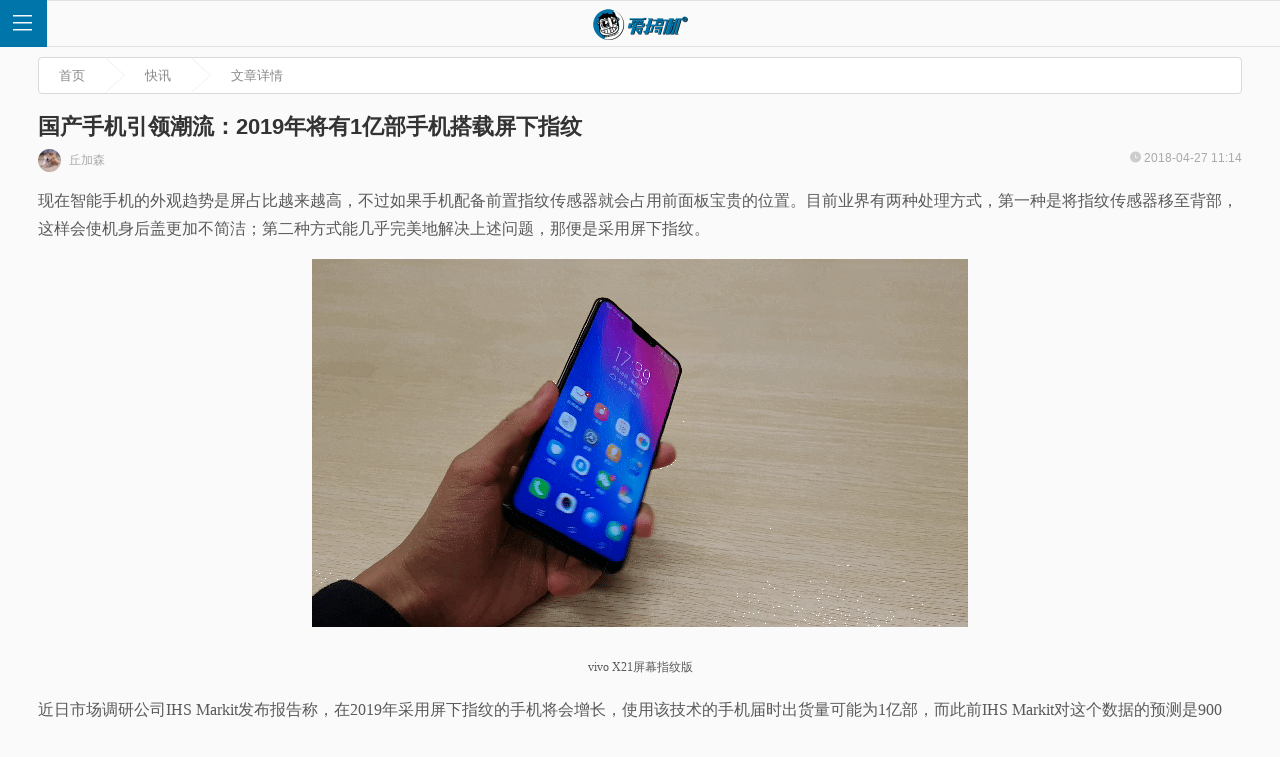

--- FILE ---
content_type: text/html; charset=UTF-8
request_url: https://www.igao7.com/news/201804/PPmypZj5s5zxMq9i.html
body_size: 6917
content:

<!DOCTYPE html>
<html lang="en">
<head>
    <meta charset="UTF-8">
    <title>国产手机引领潮流：2019年将有1亿部手机搭载屏下指纹 | 爱搞机</title>
    <link rel="dns-prefetch" href="//www.igao7.com">
    <link rel="dns-prefetch" href="//home.igao7.com">
    <link rel="dns-prefetch" href="//m.igao7.com">
    <link rel="dns-prefetch" href="//igao7.com">
    <meta name="viewport" content="width=device-width,user-scalable=no" />
    <meta name="applicable-device" content="mobile">
    <meta http-equiv="X-UA-Compatible" content="IE=Edge">
    <meta content="always" name="referrer">

    <!--<link rel="stylesheet" href="--><!--/resMobile/newIgao7/css/common/idangerous.swiper.css">-->
    <link rel="stylesheet" href="https://www.igao7.com/resMobile/newIgao7/css/common/base.css">
    <script src="https://www.igao7.com/resMobile/newIgao7/js/libs/jquery-2.1.3.min.js"></script>
    <!--<script src="https://www.igao7.com/resMobile/newIgao7/js/libs/idangerous.swiper.js"></script>-->
    
    <script type="text/javascript">
        window.mobilecheck = function() {
        var check = false;
        (function(a,b){if(/(android|bb\d+|meego).+mobile|avantgo|bada\/|blackberry|blazer|compal|elaine|fennec|hiptop|iemobile|ip(hone|od)|iris|kindle|lge |maemo|midp|mmp|mobile.+firefox|netfront|opera m(ob|in)i|palm( os)?|phone|p(ixi|re)\/|plucker|pocket|psp|series(4|6)0|symbian|treo|up\.(browser|link)|vodafone|wap|windows ce|xda|xiino/i.test(a)||/1207|6310|6590|3gso|4thp|50[1-6]i|770s|802s|a wa|abac|ac(er|oo|s\-)|ai(ko|rn)|al(av|ca|co)|amoi|an(ex|ny|yw)|aptu|ar(ch|go)|as(te|us)|attw|au(di|\-m|r |s )|avan|be(ck|ll|nq)|bi(lb|rd)|bl(ac|az)|br(e|v)w|bumb|bw\-(n|u)|c55\/|capi|ccwa|cdm\-|cell|chtm|cldc|cmd\-|co(mp|nd)|craw|da(it|ll|ng)|dbte|dc\-s|devi|dica|dmob|do(c|p)o|ds(12|\-d)|el(49|ai)|em(l2|ul)|er(ic|k0)|esl8|ez([4-7]0|os|wa|ze)|fetc|fly(\-|_)|g1 u|g560|gene|gf\-5|g\-mo|go(\.w|od)|gr(ad|un)|haie|hcit|hd\-(m|p|t)|hei\-|hi(pt|ta)|hp( i|ip)|hs\-c|ht(c(\-| |_|a|g|p|s|t)|tp)|hu(aw|tc)|i\-(20|go|ma)|i230|iac( |\-|\/)|ibro|idea|ig01|ikom|im1k|inno|ipaq|iris|ja(t|v)a|jbro|jemu|jigs|kddi|keji|kgt( |\/)|klon|kpt |kwc\-|kyo(c|k)|le(no|xi)|lg( g|\/(k|l|u)|50|54|\-[a-w])|libw|lynx|m1\-w|m3ga|m50\/|ma(te|ui|xo)|mc(01|21|ca)|m\-cr|me(rc|ri)|mi(o8|oa|ts)|mmef|mo(01|02|bi|de|do|t(\-| |o|v)|zz)|mt(50|p1|v )|mwbp|mywa|n10[0-2]|n20[2-3]|n30(0|2)|n50(0|2|5)|n7(0(0|1)|10)|ne((c|m)\-|on|tf|wf|wg|wt)|nok(6|i)|nzph|o2im|op(ti|wv)|oran|owg1|p800|pan(a|d|t)|pdxg|pg(13|\-([1-8]|c))|phil|pire|pl(ay|uc)|pn\-2|po(ck|rt|se)|prox|psio|pt\-g|qa\-a|qc(07|12|21|32|60|\-[2-7]|i\-)|qtek|r380|r600|raks|rim9|ro(ve|zo)|s55\/|sa(ge|ma|mm|ms|ny|va)|sc(01|h\-|oo|p\-)|sdk\/|se(c(\-|0|1)|47|mc|nd|ri)|sgh\-|shar|sie(\-|m)|sk\-0|sl(45|id)|sm(al|ar|b3|it|t5)|so(ft|ny)|sp(01|h\-|v\-|v )|sy(01|mb)|t2(18|50)|t6(00|10|18)|ta(gt|lk)|tcl\-|tdg\-|tel(i|m)|tim\-|t\-mo|to(pl|sh)|ts(70|m\-|m3|m5)|tx\-9|up(\.b|g1|si)|utst|v400|v750|veri|vi(rg|te)|vk(40|5[0-3]|\-v)|vm40|voda|vulc|vx(52|53|60|61|70|80|81|83|85|98)|w3c(\-| )|webc|whit|wi(g |nc|nw)|wmlb|wonu|x700|yas\-|your|zeto|zte\-/i.test(a.substr(0,4)))check = true})(navigator.userAgent||navigator.vendor||window.opera);
            return check;
        }
        var check = mobilecheck();
        if(!check && (window.location.host == 'm.igao7.com')){
            window.location.href= "https://www.igao7.com" + window.location.pathname + window.location.search;
        }
        if(check && (window.location.host == 'www.igao7.com')){
            window.location.href= "https://m.igao7.com" + window.location.pathname + window.location.search;
        }

        //百度统计开始
        var _hmt = _hmt || [];
        (function() {
            var hm = document.createElement("script");
            hm.src = "//hm.baidu.com/hm.js?3f8db421a69b36c551ec1935a366b826";
            var s = document.getElementsByTagName("script")[0];
            s.parentNode.insertBefore(hm, s);
        })();
        //百度统计结束
        var SCRIPT_URL  = "https://www.igao7.com/";
        var BASE_URL    = "https://www.igao7.com/";
        var HOME_URL    = "https://home.igao7.com/";
        var IS_LOGIN    = "1";
        var WANKR_HOME_URL = USER_CENTER  = "http://home.igao7.com/";
        var YP_LOGIN_SRC = "http://home.igao7.com/main/remoteIsLogin?url=https%3A%2F%2Fhome.igao7.com";
        var TRYOUT_URL = "http://tryout.igao7.com";
        var PRODUCT_URL = "http://product.igao7.com";

        var now = new Date();
        if(now.getFullYear() == 2022 && now.getMonth() == 11 && now.getDate() < 7){
            document.querySelector('html').style.webkitFilter = 'grayscale(1)'
        }
    </script>
    <script src="https://www.igao7.com/resMobile/newIgao7/js/common/global.js?v=20201224"></script>
    </head>
<body>
    <input type="hidden" id="yingpeng_login_iframe_src" value="http://home.igao7.com/main/remoteIsLogin?url=https%3A%2F%2Fhome.igao7.com">
    <script>
        document.domain = "igao7.com";
        // 英鹏账号登录回调
        function yingpengIslogin_callback(){
            window.addEventListener('load', function(){
                G.user.initialize();
            });
        }
    </script>
    <iframe id="yingpeng_login_iframe" src="" frameborder="0" style="display: none"></iframe>
    <header class="clr">
        <!-- 侧滑栏目 -->
        <div id="sideslip-menu">
            <div class="menu-btn"><em></em></div>
            <div class="wrapper-menu">
                <form method="GET" action="https://www.igao7.com/search" style="height: 100%">
                <div class="search">
                                        <input type='text' class='inpText' name="s" value=""/>
                    <input type="hidden" name="site" value="">
                    <input type='submit' class="inpSub" value="搜索"/>
                </div>
                </form>
                <div class="menu">
                                        <ul>
                        <li class=" ">
                            <a href="https://www.igao7.com">首页</a>
                        </li>
                        <li class=" ">
                            <a href="https://www.igao7.com/category/express">快讯</a>
                        </li>
                        <li class="">
                            <a href="https://www.igao7.com/category/all">评测</a>
                        </li>
                        <li class="">
                            <a href="https://www.igao7.com/video">视频</a>
                        </li>
                        <li class="">
                            <a href="https://www.igao7.com/category/science">科普</a>
                        </li>
                        <li class="">
                            <a href="https://www.igao7.com/category/tiyan">体验</a>
                        </li>
                        <li  class="">
                            <a href="https://www.igao7.com/special/index">专题</a>
                        </li>
                      <!--   <li class="">
                            <a href="https://www.igao7.com/events">活动</a>
                        </li> -->


                        <!-- <li class="">
                            <a href="http://product.igao7.com/qa">问答</a>
                        </li>
                        <li>
                            <a href="">极客购</a>
                        </li>
                        <li class="">
                            <a href="https://home.igao7.com/default">搞机圈</a>
                        </li>-->

                    </ul>
                </div>
            </div>
        </div>
        
        <!-- logo -->
        <a class="logo" href="https://www.igao7.com">
            <img src="https://www.igao7.com/resMobile/newIgao7/images/logo.png"  alt="">
        </a>
        <!-- 登录 -->
        <!-- <a href="" class="avater">
            <img src="http://temp.im/50x50"/>
        </a> -->
        <!-- 登录 -->
        <div class="usercenter fr show" id="yp-header-user">
        </div>
    </header>
    <div class="mask"></div>

    
<meta name="viewport" content="width=device-width,user-scalable=no" />
<link rel="stylesheet" href="https://www.igao7.com/resMobile/newIgao7/css/common/idangerous.swiper.css">
<link rel="stylesheet" type="text/css" href="https://www.igao7.com/resCommon/css/artCont_web_admin.css">
<link rel="stylesheet" href="https://www.igao7.com/resMobile/newIgao7/css/detail/detail.css?20180829">

<script type="text/javascript">
    var ARTICLE_CATEGORY = '108';
    var item_id = "123905";
    var item_type = "2";
</script>
<div class="mask"></div>
<section class='igao7-nowSite clr'>
    <a href="https://www.igao7.com">首页</a>
    <i class='arrow'></i>
    <a href="https://www.igao7.com/category/express">快讯</a>
    <i class='arrow'></i>
    <a href="#">文章详情</a>
</section>

<!-- 文章详情内容 -->
<section class='igao7-detail'>
    <div class="headline">
        国产手机引领潮流：2019年将有1亿部手机搭载屏下指纹    </div>
    <div class="msgs clr">
                <a href="https://www.igao7.com/author/qiuhuguang" class='avater'>
            <img src="https://www.igao7.com/uploads/new/avatar/author_avatar/5ac98e76ec831_100_100.png"/> 丘加森        </a>
                <span class='time'><em></em>2018-04-27 11:14</span>
    </div>
    <div class="content lph-article-comView">
       <p>现在智能手机的外观趋势是屏占比越来越高，不过如果手机配备前置指纹传感器就会占用前面板宝贵的位置。目前业界有两种处理方式，第一种是将指纹传感器移至背部，这样会使机身后盖更加不简洁；第二种方式能几乎完美地解决上述问题，那便是采用屏下指纹。</p><p style="text-align: center;"><a href="https://static.leiphone.com/uploads/new/article/880_880/201804/5ae2974931e32.gif" target="_blank"><img alt="国产手机引领潮流：2019年将有1亿部手机搭载屏下指纹"  src="https://static.leiphone.com/uploads/new/article/880_880/201804/5ae2974931e32.gif"/></a></p><p style="text-align: center;"><span style="font-size: 12px;">vivo X21屏幕指纹版</span><br/></p><p>近日市场调研公司IHS&nbsp;Markit发布报告称，在2019年采用屏下指纹的手机将会增长，使用该技术的手机届时出货量可能为1亿部，而此前IHS&nbsp;Markit对这个数据的预测是900万，此次报告直接提高至10倍以上。</p><p style="text-align: center;"><a href="https://static.leiphone.com/uploads/new/article/880_880/201804/5ae29747e705f.jpg" target="_blank"><img  alt="国产手机引领潮流：2019年将有1亿部手机搭载屏下指纹"   src="https://static.leiphone.com/uploads/new/article/880_880/201804/5ae29747e705f.jpg?imageMogr2/thumbnail/1920x>/format/jpg/quality/90"/></a></p><p style="text-align: center;"><span style="font-size: 12px;">vivo X21屏幕指纹版</span></p><p>据悉，这种由vivo率先采用的技术使手机具备全面屏和隐藏指纹的特性，苹果，三星等公司都致力于让手机装上全面屏，而屏下指纹传感器能使手机边框缩小，并且支持生物识别技术。</p><p style="text-align: center;"><a href="https://static.leiphone.com/uploads/new/article/880_880/201804/5ae2969530609.jpg" target="_blank"><img  alt="国产手机引领潮流：2019年将有1亿部手机搭载屏下指纹"   src="https://static.leiphone.com/uploads/new/article/880_880/201804/5ae2969530609.jpg?imageMogr2/thumbnail/1920x>/format/jpg/quality/90"/></a></p><p style="text-align: center;"><span style="font-size: 12px;">vivo X21屏幕指纹版</span></p><p style="text-align: left;">目前只有两个品牌的三款机型使用屏下指纹技术，分别是vivo X20&nbsp;Plus&nbsp;UD、vivo X21 UD和华为Mate&nbsp;RS保时捷设计，这两个都是中国企业。在过去不断有传言称苹果和三星手机将会采用这种技术，屏下指纹手机将会成为一个新趋势，未来会有更多手机厂商推出相应机型。</p><p style="text-align: center;"><a href="https://static.leiphone.com/uploads/new/article/880_880/201804/5ae2969530518.jpg" target="_blank"><img  alt="国产手机引领潮流：2019年将有1亿部手机搭载屏下指纹"   src="https://static.leiphone.com/uploads/new/article/880_880/201804/5ae2969530518.jpg?imageMogr2/thumbnail/1920x>/format/jpg/quality/90"/></a></p><p style="text-align: center;"><span style="font-size: 12px;">华为Mate&nbsp;RS保时捷设计</span></p>
<div class="lp-proCard">
    <a href="http://product.igao7.com/product/hand/565.html">
        <div class="name">iPhone 6<em class="close"></em></div>
        <div class="pic">
            <img src="https://static.leiphone.com/uploads/new/product/pic/201503/54f5de80978ec.jpg?imageMogr2/thumbnail/710x450" />
            <span class="vote-num">
                <i>5705</i>人投票<em></em>
            </span>
        </div>
    </a>
</div><hr/><p>关注我们的微博@爱搞机</p><p>关注我们的微信公众号：爱搞机（playphone）</p><p>当然，也关注我们的哔哩哔哩账号：爱搞机</p>    </div>
    <!-- 产品卡片 -->

    <!-- 分享 -->
    <div class="bdsharebuttonbox lpArt-share clr bdshare-button-style0-16" data-tag="share_1" data-bd-bind="1461215302160">
        <a class="lpArt-share-weixin">分享到朋友圈</a>
        <a class="bds_tsina lpArt-share-weibo" data-cmd="tsina" title="分享到新浪微博">分享到微博</a>
    </div>
    <script>
        window._bd_share_config = {
          common : {
          },
          share : [{
            "bdSize" : 16
          }],
          image : [{
            viewType : 'list',
            viewPos : 'top',
            viewColor : 'black',
            viewSize : '16',
            viewList : ['qzone','tsina','huaban','tqq','renren']
          }]
        }
        //with(document)0[(getElementsByTagName('head')[0]||body).appendChild(createElement('script')).src='http://bdimg.share.baidu.com/static/api/js/share.js?cdnversion='+~(-new Date()/36e5)];
    </script>
</section>
<div class="lpArt-shareWxPop1">
    <img src="https://www.igao7.com/resMobile/newIgao7/images/artWxShare.png">
</div>
<div class="lpArt-shareWxPop2" >
    <div class="t1">微信扫一扫，将页面分享到朋友圈</div>
    <img class="ewm" src="https://www.igao7.com/site/qrcode?text=https://www.igao7.com/news/201804/PPmypZj5s5zxMq9i.html">
    <div class="t2">推荐使用当前手机浏览器内置分享功能</div>
</div>
<!--<section class="igao7-detail-comment">-->
<!--    <div class="lp-comment useComJs" id="lph-comment">-->
<!--        <div class="title">文章点评</div>-->
<!--        <input id="lp_item_id" type="hidden" name="item_id" value="--><!--">-->
<!--        <input id="lp_item_type" type="hidden" name="type" value="--><!--">-->
<!--        <div class="submit clr" id="commentForm">-->
<!--            <div class="text">-->
<!--                <textarea name="Comment[content]" placeholder="我有话要说……" id="saytext0"></textarea>-->
<!--            </div>-->
<!--            <div class="sub clr publishtosina">-->
<!--                <span class="emotionc emotion0" data-emotion="0">-->
<!--                    表情-->
<!--                </span>-->
<!--               <!--  <label>-->
<!--                    <input id="" type="checkbox" name="pushForWeibo">-->
<!--                    同步到新浪微博-->
<!--                </label> -->-->
<!--                <button type="submit" title="提交">-->
<!--                    提交-->
<!--                </button>-->
<!--            </div>-->
<!--        </div>-->
<!--        <div class="article-comment-container">-->
<!--        </div>-->
<!--    </div>-->
<!--</section>-->
<div class="lp-overlay"></div>
<div class="profile-box"></div>

<section class='igao7-relatePage'>
    <div class="title">相关文章</div>
    <div class="list">
        <ul>

            
            <li>

                <a href="https://www.igao7.com/news/202509/pdPhTsp6x09uz9lo.html" class="clr">
                    <div class="pic">
                        <img src="https://static.leiphone.com/uploads/new/article/pic/202509/68d3c0f6752a2.jpg?imageMogr2/thumbnail/!220x150r/gravity/Center/crop/220x150/quality/90" alt="华为WATCH GT 6系列全新发布，全新一代颜智实力派，售价1488元起" />
                    </div>
                    <div class="txt">
                        <div class="hdline">华为WATCH GT 6系列全新发布，全新一代颜智实力派，售价1488元起</div>
                        <div class="msgs clr">
                            <span class='name'>杨善舞</span>
                            <span class='time'>09月24日 17:59</span>
                            <span class='nums'>0条评论</span>
                        </div>
                    </div>
                </a>

            </li>
            
            <li>

                <a href="https://www.igao7.com/news/202509/zlZxf1PMLZVBxydc.html" class="clr">
                    <div class="pic">
                        <img src="https://static.leiphone.com/uploads/new/article/pic/202509/68d10bfedf7dd.jpg?imageMogr2/thumbnail/!220x150r/gravity/Center/crop/220x150/quality/90" alt="全套新架构，天玑9500发布：vivo X300与Find X9系列官宣" />
                    </div>
                    <div class="txt">
                        <div class="hdline">全套新架构，天玑9500发布：vivo X300与Find X9系列官宣</div>
                        <div class="msgs clr">
                            <span class='name'>方查理</span>
                            <span class='time'>09月22日 16:42</span>
                            <span class='nums'>0条评论</span>
                        </div>
                    </div>
                </a>

            </li>
            
            <li>

                <a href="https://www.igao7.com/news/202509/faQimoZgE1qu6FnP.html" class="clr">
                    <div class="pic">
                        <img src="https://static.leiphone.com/uploads/new/article/pic/202509/68cd6309987cd.jpg?imageMogr2/thumbnail/!220x150r/gravity/Center/crop/220x150/quality/90" alt="黄牛梦碎，iPhone 17系列黄牛“行情” | 卢伟冰回应小米17 Pro外观质疑 | vivo X300外观公布" />
                    </div>
                    <div class="txt">
                        <div class="hdline">黄牛梦碎，iPhone 17系列黄牛“行情” | 卢伟冰回应小米17 Pro外观质疑 | vivo X300外观公布</div>
                        <div class="msgs clr">
                            <span class='name'>布朗</span>
                            <span class='time'>09月19日 22:04</span>
                            <span class='nums'>0条评论</span>
                        </div>
                    </div>
                </a>

            </li>
            
            <li>

                <a href="https://www.igao7.com/news/202509/CHvmiGQrgvzsv6uv.html" class="clr">
                    <div class="pic">
                        <img src="https://static.leiphone.com/uploads/new/article/pic/202509/68bae2b8b09da.jpg?imageMogr2/thumbnail/!220x150r/gravity/Center/crop/220x150/quality/90" alt="8200mAh电池的“三防机”，vivo Y500体验评测：天玑7300、IP69+、抗摔" />
                    </div>
                    <div class="txt">
                        <div class="hdline">8200mAh电池的“三防机”，vivo Y500体验评测：天玑7300、IP69+、抗摔</div>
                        <div class="msgs clr">
                            <span class='name'>布朗</span>
                            <span class='time'>09月05日 15:53</span>
                            <span class='nums'>0条评论</span>
                        </div>
                    </div>
                </a>

            </li>
            
        </ul>
    </div>
</section>
<script src="https://www.igao7.com/resMobile/newIgao7/js/libs/jquery.qqFace.js"></script>
<script src="https://www.igao7.com/resMobile/newIgao7/js/libs/underscore.js"></script>
 <script src="https://www.igao7.com/resMobile/newIgao7/js/libs/fastclick.js"></script>
<script src="https://www.igao7.com/resMobile/newIgao7/js/common/com_comment.js?20201224"></script>
<script src="https://www.igao7.com/resMobile/newIgao7/js/detail/comment.js?20201224"></script>

    
    <!-- 底部 -->
    <footer class='clr'>
        <ul>
            <li>
                <a href="https://www.igao7.com">首页</a>
            </li>
            <li class="">
                <a href="https://www.igao7.com/category/all">评测</a>
            </li>
            <li class="">
                <a href="https://www.igao7.com/category/express">快讯</a>
            </li>
            <li class="">
                <a href="https://www.igao7.com/video">视频</a>
            </li>
            <li class="">
                <a href="http://product.igao7.com/category/science">科普</a>
            </li>
            <li>
                <a href="https://www.igao7.com">机观</a>
            </li>
            <li>
                <a href="https://www.igao7.com/category/tiyan">体验</a>
            </li>
            <li class="">
                <a href="http://product.igao7.com/testReport/allList">玩家试用</a>
            </li>
            <li class="">
                <a href="https://www.igao7.com/events">活动</a>
            </li>

            <!--<li>
                <a href="http://product.igao7.com/testReport/allList">体验</a>
            </li>
            <li>
                <a href="http://product.igao7.com/preference/index">优选</a>
            </li>
            <li>
                <a href="http://product.igao7.com/qa/">问答</a>
            </li>-->

            <!--<li>-->
            <!--    <a href="--><!--">极客购</a>-->
            <!--</li>-->
            <!--<li>
                <a href="http://product.igao7.com/myProduct">搞机圈</a>
            </li>-->

            <li>
                <a href="javascript:;" id='gotoTop'><em></em></a>
            </li>
        </ul>
    </footer>
</body>

</html>


--- FILE ---
content_type: text/css
request_url: https://www.igao7.com/resMobile/newIgao7/css/detail/detail.css?20180829
body_size: 3400
content:
/*
	爱搞机文章详情页面
*/
body,html{background: #fafafa;}
.igao7-nowSite{margin: 10px 3%;border:1px solid #D9D9D9;background:#fff;border-radius: 4px;-webkit-border-radius: 4px;;}
.igao7-nowSite a{float: left;font-size: 13px;color: #888;padding: 0 20px;line-height: 35px;}
.igao7-nowSite .arrow{float: left;vertical-align: middle;background: url(../../images/igao7-spirit.png) no-repeat 0px -131px;width: 20px;height:35px;;background-size: 250px 500px;}


/*文章详情页面*/
.igao7-detail{padding: 0 3%;}
.igao7-detail .content{font-size: 14px;padding: 15px 0;}
.igao7-detail .content p{margin: 0 0 1em;}
.igao7-detail .headline{font-size: 22px;color: #333;font-weight: bold;padding: 10px 0;line-height: 25px;}
.igao7-detail .msgs .avater{float: left;font-size: 12px;color: #aaa;}
.igao7-detail .msgs .avater img{width: 23px;height: 23px;vertical-align: middle;border-radius: 50%;-webkit-border-radius: 50%;margin-right: 5px;}
.igao7-detail .msgs .time{float: right;color: #aaa;font-size: 12px;}
.igao7-detail .msgs .time em{display: inline-block;margin-right: 3px;vertical-align: -1px;background: url(../../images/igao7-spirit.png) no-repeat -4px -111px;width: 11px;height: 12px;background-size: 250px 500px;}
.igao7-detail .content iframe{width: 100%!important;height: 220px!important;}
.igao7-detail .content embed,
.igao7-detail .content object,
.igao7-detail .content video{width: 100%!important;height: 200px!important;}
/*分享*/
.igao7-detail .lpArt-share{padding: 15px 0;text-align: center;}
.igao7-detail .lpArt-share a{display: inline-block;float: none;margin: 0;width: 38%;padding: 0; border:1px solid #eee; text-align: center!important;background: transparent!important;height:34px; line-height: 34px; border-radius: 40px; font-size: 13px;}
.igao7-detail .lpArt-share .lpArt-share-weixin{ border: 1px solid #40BD3A;color: #40BD3A;margin-right: 20px;}
.igao7-detail .lpArt-share .lpArt-share-weibo{ border: 1px solid #f55252;color: #f55252;}
/*文章卡片*/
.lp-proCard{border:1px solid #ccc;overflow: hidden;display: none;}
.lp-proCard a{display: block;}
.lp-proCard a .name{font-size: 18px;color: #000;;height: 50px;line-height: 50px;padding: 0 15px;position: relative;overflow: hidden;white-space: nowrap;text-overflow: ellipsis;}
.lp-proCard a .name .close{display: none;z-index: 2;position: absolute;right: 15px;top:12px;background: url(../../images/igao7-spirit.png) no-repeat -166px -6px;width: 26px;height: 25px;background-size: 250px 500px;}
.lp-proCard a .pic{width: 100%;padding-bottom: 63%;position: relative;}
.lp-proCard a .pic img{position: absolute;left: 0;top:0;width: 100%;}
.lp-proCard a .pic .vote-num{z-index: 2;position: absolute;left: 0;top:15px;padding:4px 62px 4px 15px;background: rgba(0,0,0,0.75);height: 50px;line-height: 50px;color: #fff;font-size: 14px;border-top-right-radius: 25px;border-bottom-right-radius: 25px;}
.lp-proCard a .pic .vote-num em{position: absolute;right: 4px;top:4px;background: url(../../images/igao7-spirit.png) no-repeat -104px -2px;width: 50px;height: 50px;background-size: 250px 500px;}
.lp-proCard a .pic .vote-num i{font-size: 22px;color: #ff683e;padding-right: 3px;font-style: normal;}


/*相关文章*/
.igao7-relatePage{margin-top: 15px;background: #fff;}
.igao7-relatePage .title{height: 40px;line-height: 40px;padding-left: 3%;color: #333;font-size: 14px;}
.igao7-relatePage .list li{padding: 10px 3%;overflow: hidden;border-top:1px solid #E6E6E6;}
.igao7-relatePage .list li a{display: block;}

.igao7-relatePage .list li a .pic{float: left;width: 110px;}
.igao7-relatePage .list li a .pic img{display: block;}
.igao7-relatePage .list li a .txt{overflow: hidden;padding-left: 12px;}
.igao7-relatePage .list li a .txt .hdline{font-size: 14px;color: #666;line-height: 22px;height: 44px;overflow: hidden;}
.igao7-relatePage .list li a .txt .msgs{color: #aaa;font-size: 12px;padding-top: 10px;}
.igao7-relatePage .list li a .txt .msgs .name{width: 40px;padding-right: 10px;float: left;overflow: hidden;white-space: nowrap;text-overflow: ellipsis;}
.igao7-relatePage .list li a .txt .msgs .time{float: left;}
.igao7-relatePage .list li a .txt .msgs .nums{float: right;}


/****************************评论*****************************/
.igao7-detail-comment .title{height: 40px;line-height: 40px;padding: 0 3%;font-size: 13px;color: #333;border-bottom:1px solid #E6E6E6;}
/*评论*/
.lp-comment{width: 100%; margin: 0 auto; padding-top: 10px; font-family: "microsoft yahei";}
.lp-comment .h2{height: 30px; line-height: 30px;}
.lp-comment .h2 h2{font-size: 24px; color: #D55252;font-weight:normal; float: left;}
.lp-comment .h2 strong.h2-tip{font-size: 12px;  margin-left: 8px; float:left; color:#505050;padding-top: 4px;font-family: "nsimsun";}
.lp-comment .h2 strong.h2-tip a{color:#57a9b8; font-size: 12px; text-decoration: none; padding: 0 5px;}
.lp-comment .submit{margin-top: 15px;}
.lp-comment .submit .text{padding-right: 32px;}
.lp-comment .submit textarea{resize:none;width: 100%; height: 60px; color: #999999; font-size: 14px; border: solid 1px #E5E5E5; padding: 15px;}
.lp-comment .submit textarea:focus{outline: solid 1px #0075aa;}
.lp-comment .submit .sub{padding-top: 14px;}
.lp-comment .submit .sub button{font-size: 14px; color: #fff; padding: 10px 30px; background: #0075aa; border: 0; cursor: pointer; float: right; display: inline;-webkit-transition:all .3s ease-out;-moz-transition:all .3s ease-out;transition:all .3s ease-out;}
.lp-comment .submit .sub button:hover{background: #E05F5F;}
.lp-comment .submit .sub button.disabled{background: #FAADAD; cursor: default;}
.lp-comment .words{padding-bottom: 10px;}
.lp-comment .words h3{font-size: 14px; color: #999999; height:40px; line-height: 40px; border-bottom: solid 1px #ECECEC; position: relative;margin-top: 4px; font-weight:normal;}
.lp-comment .words h3 span{color: #A2442F; padding: 0 3px;}
.lp-comment .words h3 i{display: block; width: 13px; height: 8px; background: url("../images/com-sprite.png") no-repeat -250px 0px; position: absolute; bottom: -7px; left: 32px;}

.lp-comment .words .comment-say-li{padding:10px 0;margin: 0 3%;border-bottom: solid 1px #e6e6e6;}
.lp-comment .words .comment-say .csl-img{width:30px; float: left;}
.lp-comment .words .comment-say .csl-img img{width: 30px;height: 30px;border-radius: 50%;}
.lp-comment .words .comment-say .csl-body{padding-left:45px;}
.lp-comment .words .comment-say .csl-body .cont{color: #666666; font-size: 14px; padding-bottom: 10px;word-break:break-all;word-wrap:break-word;overflow: auto; }
.lp-comment .words .comment-say .csl-body .cont a.name{color: #0075aa; text-decoration: none;}
.lp-comment .words .comment-say .csl-body .time{overflow: hidden;}
.lp-comment .words .comment-say .csl-respond{padding: 10px 0 0px;}
.lp-comment .words .comment-say .comment-respond-li{padding-bottom:12px; }
.lp-comment .words .comment-say .crl-img{width: 30px; float: left;/}
.lp-comment .words .comment-say .crl-body{padding-left: 45px;}
.lp-comment .words .comment-say .crl-body .cont{color: #666666; font-size: 14px; padding-bottom: 10px;}
.lp-comment .words .comment-say .crl-body .cont a.name{color: #0075aa; text-decoration: none;}
/*创建的回复样式*/
.lp-comment .words .comment-say .csl-body .respond-submit{display: none;}
.lp-comment .words .comment-say .csl-body .text{position: relative;}
.lp-comment .words .comment-say .csl-body .text input{border-radius: 2px; padding-right:10px; height: 37px; line-height: 14px;font-size: 12px;line-height: 37px\9; color: #666;border:solid 1px #e6e6e6; background: #fafafa;width: 100%;box-sizing: border-box;}
.lp-comment .words .comment-say .csl-body .text input:focus{outline: solid 1px #0075aa;}
.lp-comment .words .comment-say .csl-body .text .tip{font-size: 12px; color: #666;position: absolute; top: 10px; left: 10px;}
.lp-comment .words .comment-say .csl-body .text .tip a{padding: 0 5px;}
.lp-comment .words .comment-say .csl-body .sub button{cursor: pointer;width: 80px; height: 30px;border-radius: 3px;color: #fff; font-size: 14px;background: #0075aa;border: 0; outline: 0; float: right;-webkit-transition:all .3s ease-out;-moz-transition:all .3s ease-out;transition:all .3s ease-out;}
.lp-comment .words .comment-say .csl-body .sub button.disabled{background: #FAADAD; cursor: default;}
.lp-comment .words .comment-say .csl-body .sub{padding-top: 14px;}
.lp-comment .words .comment-say-more{height: 50px;color: #666; text-align: center;line-height: 50px;font-size: 14px;}
.lp-comment .words .comment-say-more.loading{background-image: url("../images/loading-comment.gif");}
.lp-comment .words .comment-say-more:hover{background-color: #cacaca;}
.lp-comment .words .comment-say-more span{cursor: pointer;}
.lp-comment .words .comment-say-more em,.lp-comment .words .comment-say-more span{/*display: none;*/}
.lp-comment span.emotionc {color: #666;background: url(../../images/igao7-spirit.png) no-repeat -1px -173px;/*width: 25px;*/height: 25px;background-size: 250px 500px;display: inline-block;padding-left: 30px;line-height: 25px;font-size: 13px;color: #aaa;}
.lp-comment span.emotionc:hover {/*background-position: 2px -28px;*/}
.lp-comment .qqFace{margin-top:4px;background:#fff;padding:2px;border:1px #e6e6e6 solid;position: absolute; z-index: 10;}
.lp-comment .qqFace table td{padding:0px;}
.lp-comment .qqFace table td img{cursor:pointer;border:1px #fff solid;}
.lp-comment .qqFace table td img:hover{border:1px #0066cc solid;}

/* 点赞 */
.lp-comment .words .comment-say .csl-body .time span,
.lp-comment .words .comment-say .csl-body .time a{float: left;margin-right: 14px;width:65px;height:28px;line-height: 28px;text-align: center;border: 1px solid #d7d7d7;border-radius: 14px; }
.lp-comment .words .comment-say .csl-body .time a.respond-coin{font-size: 11px;color: #a6a6a6}
.lp-comment .words .comment-say .csl-body .time a.respond-coin i{display: inline-block;vertical-align: -2px;background: url(../../images/igao7-spirit.png) no-repeat -39px -203px;
	width: 16px;
	height: 12px;background-size:250px 500px;}
.lp-comment .words .comment-say .csl-body .time a.respond-coin em{color: #a0a0a0;font-size:11px; position: relative; top:-1px; margin-left:2px;}
.lp-comment .words .comment-say .csl-body .zan i{display: inline-block;background: url(../../images/igao7-spirit.png) no-repeat  -1px -203px;width: 14px;height: 13px;;background-size:250px 500px;}
.lp-comment .words .comment-say .csl-body .zan em{position: relative;left: 3px;top: -1px;font-size:11px;color: #a6a6a6}
.lp-comment .words .comment-say .csl-body .zan-success i{
	animation: zan-anim 1s;
	-moz-animation: zan-anim 1s;	/* Firefox */
	-webkit-animation: zan-anim 1s;	/* Safari 和 Chrome */
	-o-animation: zan-anim 1s;	/* Opera */
	background-position:-18px -203px;;
	cursor: default;
}
.lp-comment .words .comment-say .csl-body .time .del{float: right;color: #a6a6a6;}
@-webkit-keyframes zan-anim{
	0%{
		-webkit-transform: scale(1,1);
		-ms-transform: scale(1,1);
		-o-transform: scale(1,1);
		transform: scale(1,1);
	}
	50%{
		-webkit-transform: scale(1.5,1.5);
		-ms-transform: scale(1.5,1.5);
		-o-transform: scale(1.5,1.5);
		transform: scale(1.5,1.5);
	}
	100%{
		-webkit-transform: scale(1,1);
		-ms-transform: scale(1,1);
		-o-transform: scale(1,1);
		transform: scale(1,1);
	}
}
@-moz-keyframes zan-anim{
	0%{
		-webkit-transform: scale(0,0);
		-ms-transform: scale(0,0);
		-o-transform: scale(0,0);
		transform: scale(0,0);
	}
	50%{
		-webkit-transform: scale(1.3,1.3);
		-ms-transform: scale(1.3,1.3);
		-o-transform: scale(1.3,1.3);
		transform: scale(1.3,1.3);
	}
	100%{
		-webkit-transform: scale(0,0);
		-ms-transform: scale(0,0);
		-o-transform: scale(0,0);
		transform: scale(0,0);
	}
}
@keyframes zan-anim{
	0%{
		-webkit-transform: scale(0,0);
		-ms-transform: scale(0,0);
		-o-transform: scale(0,0);
		transform: scale(0,0);
	}
	50%{
		-webkit-transform: scale(1.3,1.3);
		-ms-transform: scale(1.3,1.3);
		-o-transform: scale(1.3,1.3);
		transform: scale(1.3,1.3);
	}
	100%{
		-webkit-transform: scale(0,0);
		-ms-transform: scale(0,0);
		-o-transform: scale(0,0);
		transform: scale(0,0);
	}
}


/*重置样式*/
.igao7-detail-comment{/*padding: 0 15px;*/background: #fff;}
.igao7-detail-comment .aveter img{vertical-align: middle;width: 24px;height: 24px;border-radius: 50%;margin-right: 6px;}
.igao7-detail-comment .aveter{font-size: 14px;color: #888;line-height: 24px;padding: 0 15px;}
.lp-comment .submit{padding: 0 3% 13px 3%;border-bottom: 1px solid #e6e6e6;}
.lp-comment .submit textarea{background: #f5f5f5;padding: 10px; box-sizing: border-box;height: 80px;}
.lp-comment .submit .text{padding-right: 0;}
.lp-comment .submit .sub{padding-top: 5px;}
.lp-comment .submit .sub button{background: #0075aa;border-radius: 3px;padding: 8px 30px;}
.lp-comment .words{}
.lp-comment .words .comment-say .csl-body a.name{display:inline-block;font-size: 15px;color: #666;}
.lp-comment .words .comment-say .csl-body .checking{
	float: right;
	vertical-align: 0;
	padding: 0 6px;
	color: #fff;
	background: #0075aa;
	line-height: 18px;
	font-size: 12px;
	border-radius: 10px;
	margin-left: 5px;
}
.lp-comment .words .comment-say .csl-body .timeRecord{color: #c4c3c3;font-size: 13px;}
.lp-comment .words .comment-say .csl-body .cont{font-size: 15px;color: #666;line-height: 23px;}
.lp-comment .words .comment-say-more{height: 28px;background-image:url(http://www.leiphone.com/resWeb/images/common/down_03.png) ;background-repeat: no-repeat;background-position:  center center; color: #555; text-align: center;line-height: 28px; margin-top: 10px;}
.lp-comment .words .comment-say-more.loading{background-image: url("../images/loading-comment.gif");}
.lp-comment .words .comment-say-more:hover{background-color: #cacaca;}
.lp-comment .words .comment-say-more span{cursor: pointer;}
.lp-comment .words .comment-say-more em,.lp-comment .words .comment-say-more span{display: none;}

.lp-overlay{background:rgba(0,0,0,0.8); position: absolute; left:0px; top:0px; width: 100%; display: none; -webkit-transition: all .5s;
-o-transition: all .5s;
transition: all .5s; z-index: 99;}
.lp-overlay.show{ display: block;}

.profile-box{width:94%; position: fixed; bottom:0px; padding:10px 3%; left:0; background:#fff; z-index:100;transform:translate3d(0,100%,0);-webkit-transform:translate3d(0,100%,0); -webkit-transition: all .35s ease-out;
    -o-transition: all .35s ease-out;
    transition: all .35s ease-out;
    tap-highlight-color: rgba(0,0,0,0);
    focus-ring-color: rgba(0, 0, 0, 0);
    -webkit-tap-highlight-color: rgba(0,0,0,0);
    -webkit-focus-ring-color: rgba(0, 0, 0, 0);
    -moz-tap-highlight-color: rgba(0,0,0,0);
    -moz-focus-ring-color: rgba(0, 0, 0, 0);
}
.pop-slideup{transform:translate3d(0,0,0) !important;-webkit-transform:translate3d(0,0,0) !important;}

.lpArt-shareWxPop1{position: fixed; top: 0; left: 0; display: none; z-index: 999;}
.lpArt-shareWxPop1 img{width: 100%; }
.lpArt-shareWxPop2{display: none;position: fixed;top: 15%; left: 10%; padding: 5%;text-align: center; font-size: 12px; font-family: 'microsoft yahei'; width: 70%; background: #F1F1F1; z-index: 999;}
.lpArt-shareWxPop2 .ewm{width: 60%;display: block;margin: 0 auto;padding: 15px;}
.lpArt-shareWxPop2 .t2{font-size: 14px; color: #BE500D;}

--- FILE ---
content_type: application/javascript
request_url: https://www.igao7.com/resMobile/newIgao7/js/detail/comment.js?20201224
body_size: 1028
content:
 ({
 	initialize: function() {
 		var self = this;
 		this.weixinshareimage = null;
 		this.ov = G.overlay.initialize(true,{
 			hide : function(){
 				if(self.weixinshareimage){
 					self.weixinshareimage.style.display = 'none';
 				}
 				self.face_pop.hide();
 			}
 		});
 		//初始化fastclick
 		FastClick.attach(document.body);
 		this.profile();
		this.postComment();
		this.shareWeixin();


 		
 	},
 	// 表情
 	profile : function(){
 		this.btn = G.$('.igao7-detail-comment .emotionc');
 		this.profile = G.$('.profile-box');
 		var commentArea =  G.$('#saytext0');
 		this._loadProfile();
 		var self = this;
 		self.face_pop = G.pop.initialize(this.profile,'pop-slideup');
 		this.btn.addEventListener('click', function(){
 			self.ov.show();
 			self.face_pop.show();
 		},false);
 		self.ov.o.addEventListener('click', function(){
 			self.ov.hide();
 			self.face_pop.hide();
 		});
 		this.profile.addEventListener('click', function(e){
 			if(e.target.nodeName == 'IMG'){
 				var v = e.target.dataset.val;
 				commentArea.value += v;
 				self.ov.hide();
 				self.face_pop.hide();
 			}
 		},false);
 	},
 	// 加载表情图标
 	_loadProfile : function(){
 		var site = 'https://www.leiphone.com/resWeb/images/qqFace/';
 		var lbound = 0;
 		var rbound = 75;
 		var loaded = false;
 		if(!loaded){
 			var str = '';
 			while(lbound++ < rbound){
 				str += '<img data-val="[em_'+lbound+']" src="'+(site+lbound)+'.gif">'
 			}
 			this.profile.innerHTML = str;
 			lbound = true;
 		}
 	},
 	// 提交评论
 	postComment : function(){
 		var h2_tip = G.$('.comment-post span');
 		//登录后隐藏登录入口
 		// G.user.on('login',function(){
 		// 	h2_tip.style.display = 'none';
 		// });
	 },
	 // 分享到朋友圈
	shareWeixin : function(){
		var self = this;
		var isWeixinPlatform = false;
		if(this.isWeixin()){
			isWeixinPlatform = true;
		}
		var btn = G.$('.lpArt-share-weixin');

		btn.addEventListener('click', function(){
			self.ov.show();
			if(!self.weixinshareimage){
				if(isWeixinPlatform){
					self.weixinshareimage = G.$('.lpArt-shareWxPop1');
				}else{
					self.weixinshareimage = G.$('.lpArt-shareWxPop2');
				}
			}
			self.weixinshareimage.style.display = 'block';
		},false);
	},
 	isWeixin : function(){
 		var ua = navigator.userAgent.toLowerCase();
 		if(ua.match(/MicroMessenger/i)=="micromessenger") {
 			return true;
 	 	} else {
 			return false;
 		}
 	}

 }).initialize();





--- FILE ---
content_type: application/javascript
request_url: https://www.igao7.com/resMobile/newIgao7/js/libs/jquery.qqFace.js
body_size: 1332
content:
// QQ表情插件
$.browser = {
	msie : false
}
;(function($){  
	$.fn.qqFace = function(options){
		var defaults = {
			id : 'facebox',
			path : 'face/',
			assign : 'content',
			tip : 'em_'
		};
		var option = $.extend(defaults, options);
		var assign = $('#'+option.assign);
		var id = option.id;
		var path = option.path;
		var tip = option.tip;
		
		if(assign.length<=0){
			alert('缺少表情赋值对象。');
			return false;
		}
		
		$(this).click(function(e){
			var strFace, labFace;
			if($('#'+id).length<=0){
				strFace = '<div id="'+id+'" style="position:absolute;display:none;z-index:1000;" class="qqFace">' +
							  '<table border="0" cellspacing="0" cellpadding="0"><tr>';
				for(var i=1; i<=75; i++){
					labFace = '['+tip+i+']';
					strFace += '<td><img src="'+path+i+'.gif" onclick="$(\'#'+option.assign+'\').setCaret();$(\'#'+option.assign+'\').insertAtCaret(\'' + labFace + '\');" /></td>';
					if( i % 15 == 0 ) strFace += '</tr><tr>';
				}
				strFace += '</tr></table></div>';
			}
			$(this).parent().append(strFace);
			var offset = $(this).position();
			var top = offset.top + $(this).outerHeight();
			$('#'+id).css('top',top);
			$('#'+id).css('left',offset.left);
			$('#'+id).show();
			e.stopPropagation();
		});

		$(document).click(function(){
			$('#'+id).hide();
			$('#'+id).remove();
		});
	};

})(jQuery);

jQuery.extend({ 
unselectContents: function(){ 
	if(window.getSelection) 
		window.getSelection().removeAllRanges(); 
	else if(document.selection) 
		document.selection.empty(); 
	} 
}); 
jQuery.fn.extend({ 
	selectContents: function(){ 
		$(this).each(function(i){ 
			var node = this; 
			var selection, range, doc, win; 
			if ((doc = node.ownerDocument) && (win = doc.defaultView) && typeof win.getSelection != 'undefined' && typeof doc.createRange != 'undefined' && (selection = window.getSelection()) && typeof selection.removeAllRanges != 'undefined'){ 
				range = doc.createRange(); 
				range.selectNode(node); 
				if(i == 0){ 
					selection.removeAllRanges(); 
				} 
				selection.addRange(range); 
			} else if (document.body && typeof document.body.createTextRange != 'undefined' && (range = document.body.createTextRange())){ 
				range.moveToElementText(node); 
				range.select(); 
			} 
		}); 
	}, 

	setCaret: function(){ 
		if(!$.browser.msie) return; 
		var initSetCaret = function(){ 
			var textObj = $(this).get(0); 
			textObj.caretPos = document.selection.createRange().duplicate(); 
		}; 
		$(this).click(initSetCaret).select(initSetCaret).keyup(initSetCaret); 
	}, 

	insertAtCaret: function(textFeildValue){ 
		var textObj = $(this).get(0); 
		if(document.all && textObj.createTextRange && textObj.caretPos){ 
			var caretPos=textObj.caretPos; 
			caretPos.text = caretPos.text.charAt(caretPos.text.length-1) == '' ? 
			textFeildValue+'' : textFeildValue; 
		} else if(textObj.setSelectionRange){ 
			var rangeStart=textObj.selectionStart; 
			var rangeEnd=textObj.selectionEnd; 
			var tempStr1=textObj.value.substring(0,rangeStart); 
			var tempStr2=textObj.value.substring(rangeEnd); 
			textObj.value=tempStr1+textFeildValue+tempStr2; 
			textObj.focus(); 
			var len=textFeildValue.length; 
			textObj.setSelectionRange(rangeStart+len,rangeStart+len); 
			textObj.blur(); 
		}else{ 
			textObj.value+=textFeildValue; 
		} 
	} 
});

--- FILE ---
content_type: application/javascript
request_url: https://www.igao7.com/resMobile/newIgao7/js/common/com_comment.js?20201224
body_size: 5394
content:
 var comment = {};
//全站加积分提示模块
	var integra_tip ;
	integra_tip = function(type,words){
		$.ajax({
	      type: "GET",
	      async: 'false',
	      url: USER_CENTER +"prize/prizeNum?strategy="+type,
	      dataType: "jsonp",
	      success: function(data) {
	          if(data.unlimited){
	          	// require.async("./com_tips",function(tips){
            //     	tips.tip1(words+" +"+data.num+"积分");
            //   	})
				YP_tip(words+" +"+data.num+"积分");
	          }
	      }
	    })
	}
// 公用提示框（目前就一种）
    var tip = {}
    tip.tip1 = function(msg){
		 $("<div>").addClass("lph-tips-tip1").text(msg).appendTo("body");
		 var timer = setInterval(function(){
		    if($(".lph-tips-tip1").width()){
		        clearInterval(timer);
		        var l=($(window).width()-$(".lph-tips-tip1").outerWidth())/2;
		        var t=($(window).height()-$(".lph-tips-tip1").outerHeight())/2;
		        t=(t<0?0:t)+$(window).scrollTop();
		        $(".lph-tips-tip1").css({left:l,top:t}).fadeIn(500);
		        setTimeout(function(){
		            $(".lph-tips-tip1").fadeOut(1000);
		        },1800)
		        setTimeout(function(){
		            $(".lph-tips-tip1").remove()
		        },3000)
		    }
		 },500)
	}


	if (!_) {
		console.error('缺少underscore库支持');
		// return;
	}

	// 数据对象初始化
	var createCommentObject = function(data, page_size, type_id) {
		
		// 对象转成数组
		var dataArray = _.values(data.comment);
		// 按发布时间倒序排序
		dataArray = _.sortBy(dataArray,function(data){
			return -data.origin_created;
		});
		// 文章id
		var item_id = dataArray[0] == void 0 ? -1 : dataArray[0].item_id;
		// 分离热门和非热门评论
		var hot = _.filter(dataArray, function(comment) {
			return comment.is_hot > 0;
		});
		// 普通评论
		var normal = _.filter(dataArray, function(comment) {
			return comment.is_hot < 1;
		});

		return {
			item_id: item_id,
			type_id: type_id || 2,
			count: normal.length,
			page_size: page_size || 6,
			list : dataArray,
			hot_list: hot,
			normal_list: normal,
			getNormalListByPage: function(page_num) { // 通过页码获取普通评论
				//过滤页码的范围
				if (page_num < 1) {
					page_num = 1;
				} else if (page_num > Math.ceil(this.count / page_size)) {
					page_num = Math.ceil(this.count / page_size);
				}
				return this.normal_list.slice((page_num - 1) * this.page_size, (page_num * this.page_size) > this.count ? this.count : (page_num * this.page_size));
			},
			getCommentById: function(id) { // 通过评论id获取评论
				var find = null;
				_.each(this.list, function(lv1) {
					if (lv1.id == id) {
						find = lv1;
						return false;
					}
					if (lv1.child) {
						_.each(lv1.child, function(lv2) {
							if (lv2.id == id) {
								find = lv2;
								return false;
							}
						});
					}
				});
				return find;
			}
		};
	};



	// 初始化表情数据
	var faceData = (function() {
		var arr = [];
		var base = BASE_URL + '/resWeb/images/qqFace/';
		for (var i = 1; i <= 75; i++) {
			arr.push({
				url: base + i + '.gif',
				code: '[em_' + i + ']'
			});
		}
		return arr;
	})();



	// 模版解析成HTML
	function rander(template, data) {
		var template = _.template(template);
		return template(data);
	}



	// 模版文件
	/*
		data-item-id : 文章/产品/专题/活动 id
		data-type-id : 用于区分 （文章/产品/专题/活动） 类型
		data-current-comment-id : 当前评论的id
		data-parent-comment-id : 当前评论所回复的评论的ID,一级评论为 0

	*/
	var template = {
		// 一级回复模版
		level_1_list: '\
			<%for(var i = 0 ; i < list.length; i++){%>\
				<li class="comment-say-li clr comment-level-1" data-current-comment-id="<%=list[i].id%>" data-parent-comment-id="<%=list[i].pid%>" data-member-id="<%=list[i].member_id%>">\
					<div class="csl-img">\
						<a href="<%=list[i].member_url%>"> <img src="<%=list[i].member_avatarPath%>" width="40" height="40" /> </a>\
					</div>\
					<div class="csl-body">\
						<a href="<%=list[i].member_url%>" class="name replyName"><%=list[i].nickname%>：</a>\
						<%if(list[i].status!=2){%>\
							<span class="checking">审核中</span>\
						<%}%>\
						<%if(list[i].pid > 0){%>\
							<%var parent = comment_object.getCommentById(list[i].pid);%>\
							<%if(parent){%>\
							回复<a class="name" href="<%=parent.member_url%>">@<%=parent.nickname%></a>:\
							<%}%>\
						<%}%>\
						<div class="timeRecord"><%=list[i].created%></div>\
						<div class="cont">\
							<span><%=list[i].content%></span>\
						</div>\
						<div class="time">\
							<a href="javascript:;" class="respond-coin" title="回复"><i></i><em>回复</em></a>\
							<span class="zan <%=list[i].is_click > 0 ? "zan-success" : ""%>"><i></i>\
								<em class="z-count">\
									(<%=list[i].praise_sum ?list[i].praise_sum : 0 %>)\
								</em>\
							</span>\
							<%if( list[i].access_delete == 1  && list[i].access_edit ==1 ){%>\
								<span class="del">删除</span>\
							<%}%>\
						</div>\
						<ul class="csl-respond">\
		      			</ul>\
		      			<div class="respond-submit">\
		      				<div class="text"><input type="text"/><div class="tip">回复<a><%=list[i].nickname%></a>：</div></div>\
							<div class="sub clr">\
								<span class="emotionc">表情</span>\
								<button>提交</button>\
								<div class="qqFace" style="position:absolute; display:none; z-index:10">\
								</div>\
							</div>\
						</div>\
					</div>\
				</li>\
			<%}%>\
		',
		//二级回复模版
		level_2_list: '\
			<%if(list){\
				for(var j = 0; j < list.length; j++){\
					var replay = list[j];\
				%>\
				<li class="comment-respond-li clr comment-level-2" data-current-comment-id="<%=list[j].id%>" data-parent-comment-id="<%=list[j].pid%>"  data-member-id="<%=list[j].member_id%>">\
					<div class="crl-img">\
						<a href="<%=replay.member_url%>"><img src="<%=replay.member_avatarPath%>" width="30" height="30"></a>\
					</div>\
					<div class="crl-body">\
						<div class="cont">\
							<a href="<%=replay.member_url%>" class="name replyName" target="_blank"><%=replay.nickname%></a>\
							回复\
							<a href="<%=replay.reply_url%>" class="name toReplyName" target="_blank"><%=replay.reply_name%></a>：\
							<span><%=replay.content%></span>\
						</div>\
						<div class="time">\
							<span><%=replay.created%></span>\
							<a href="javascript:;" class="respond-coin" title="回复"><i></i><em>回复</em></a>\
							<%if( list[i].access_delete == 1  && list[i].access_edit ==1 ){%>\
								<span class="del">删除</span>\
							<%}%>\
						</div>\
					</div>\
				</li>\
			<%}}%>\
		',

		// PC端模版
		pc: '\
				<div class="article-comment-container" data-item-id="<%=item_id%>" data-type-id="<%=type_id%>">\
					<% if (hot_list.length > 0){ %>\
						<div class="jcWords">\
							<ul class="comment-say">\
								<% var data = {list : hot_list}; %>\
								<%=rander(template.level_1_list,data)%>\
							</ul>\
						</div>\
					<%}%>\
					<% if (normal_list.length > 0){ %>\
					<div class="words">\
						<ul class="comment-say">\
							<% var data = {list : normal_list.slice(0,page_size)}; %>\
							<%=rander(template.level_1_list,data)%>\
						</ul>\
						<%if(count > page_size){%>\
						<div id="comment-say-more" class="comment-say-more">\
			            </div>\
			             <%}%>\
					</div>\
					<%}%>\
				</div>\
		',

		// 表情
		face: '<table border="0" cellspacing="0" cellpadding="0">\
				<tbody>\
					<%for(var i = 0; i < list.length; i++){%>\
						<% if(i%15 == 0) {%>\
							<tr>\
						<%}%>\
							<td><img src="<%=list[i].url%>" data-code="<%=list[i].code%>"></td>\
						<% if(i % 15 == 14 ){%>\
							</tr>\
						<%}%>\
					<%}%>\
				</tbody>\
			</table>\
		',

		// 移动端模版
		mobile: ''
	};


	//对外接口 场景
	comment.pc = function() {
		var root = window;
		var _item_id = $("#lp_item_id").val();
		var _item_type = $("#lp_item_type").val();
		var root_document = $('#lph-comment');
		var comment_object = null;
		var normal_container = null;
		var current_page = 1;
		var toggle_face_display = function(face) {
			if (face.is(':hidden')) {
				if(face.children().length < 1){
					face.append(rander(template.face,{list:faceData}));
				}
				face.show();
			} else {
				face.hide();
			}
		}
		root.rander = rander;
		root.template = template;

		// $.ajax({
		// 	url: HOME_URL + 'comment/loadCommentJson?item_id=' + _item_id + "&type=" + _item_type,
		// 	dataType: 'jsonp',
		// 	success: function(data) {
		// 		//createCommentObject(data,page_size,type_id)
		// 		root.comment_object = comment_object = createCommentObject(data, 8);
		// 		init_document(comment_object);
		// 		init_events(comment_object);
		//
		// 	}
		// });


		// 初始化文档
		function init_document(comment_object) {
			var html = rander(template.pc, comment_object);
			root_document.append(html);
			//var faceHtml = rander(template.face,{list : faceData});
			//root_document.find('.publishtosina').append(faceHtml);
		}

		//回复
		function send_reply_message(item_id, type_id, pid, uid, content, weibo , success) {
			// 未登录
			if (!check_login_status()) {
				location.href = HOME_URL + "main/login?returnUrl="+location.href;
				return false;
			}
			$.ajax({
				url: HOME_URL + 'comment/ajaxSaveCommentJson',
				dataType: 'jsonp',
				data: {
					item_id: item_id,
					type: type_id,
					pid: pid,
					uid: uid,
					content: content,
					pushForWeibo: weibo
				},
				success: function(data) {
					if(data.success == 1){
						var result = data.result;
						var html = '';
						if(result.pid < 1){
							html = rander(template.level_1_list,{list : [result]});
						}else{
							html = rander(template.level_2_list,{list : [result]});
						}
						
						comment_object.list.push(result);
						comment_object.normal_list.push(result);
						alert(data.msg);
						integra_tip("leiphone_comment","评论成功！");
						success(html);
					}else{
						alert(data.msg);
					}
				},
				error : function(){
					alert('评论失败')
				}
			});
		}

		//检测是否登录
		function check_login_status() {
			// return G.user.status == 3 ? true : false;
			if(typeof $('#is_login_tag_status') != 'undefined'){
				return $('#is_login_tag_status').val() > 0;
			}
			return IS_LOGIN === "1" ? false : true;
		}


		$(".lp-comment .submit textarea").focus(function(){
			if($('#is_login_tag_status').val()==0){
				 location.href = HOME_URL+"main/login?returnUrl="+location.href;
                return;
			}
		});

		//初始化页面事件
		function init_events(comment_object) {
			var events = {
				// 加载下一页
				load_next_comment: function() {
					if(current_page >= Math.ceil(comment_object.count / comment_object.page_size)){
						return;
					}
					if (!normal_container) {
						normal_container = root_document.find('.words .comment-say');
					}
					++current_page;
					
					var data = {
						list: comment_object.getNormalListByPage(current_page)
					};
					var html = rander(template.level_1_list, data);
					// 模拟延迟 ...
					root_document.find('.comment-say-more').addClass('loading');
					setTimeout(function(){
						root_document.find('.comment-say-more').removeClass('loading');
						var $html = $(html);
						$html.hide();
						normal_container.append($html);
						$html.slideDown(150);
						if (current_page >= Math.ceil(comment_object.count / comment_object.page_size)) {
							//解绑
							root_document.off('click', '.comment-say-more', events.load_next_comment);
							root_document.find('.comment-say-more').hide();
							return ;
						}else{
						}
					},800);
					

					
				},
				//点击显示回复框
				reply_field_show: function(e) {
					if (!check_login_status()) {
						location.href = HOME_URL + "main/login?returnUrl="+location.href;
						return false;
					}
					var $reply_fields = $('.respond-submit');
					var $level_1 = $(this).closest('.comment-level-1');
					var $item = $(this).closest('li');
					var $reply_field = $level_1.find('.respond-submit');
					var $text = $reply_field.find('input');
					var $tip = $reply_field.find('.tip');
					var $tip_text = $tip.find('a');
					var id = $item.data('current-comment-id');
					var comment = comment_object.getCommentById(id);
					$reply_fields.hide();
					$text.val('');
					$reply_field.slideDown(200);
					$tip_text.html(comment.nickname);
					$text.css({
						'width': $level_1.find('.csl-body').width(),
						'padding-left': $tip.width() + 12,
						'box-sizing': 'border-box'
					});
					e.stopPropagation();
				},
				// 隐藏回复框
				reply_field_hide: function() {
					var fields = $('.respond-submit').filter(':not(:hidden)');
					fields.slideUp(200);
				},
				// 显示隐藏表情框
				toggle_face: function(e) {
					var face = $(this).nextAll('.qqFace');
					toggle_face_display(face);
					e.stopPropagation();
				},
				// 插入表情
				insert_face: function() {
					var code = $(this).data('code');
					var input = $(this).closest('.comment-say-li').find('input');
					if(input.length < 1){
						input = root_document.find('#commentForm textarea');
					}
					input.val(input.val() + code);
					toggle_face_display($(this).closest('.qqFace'));
				},
				// 发送留言
				send_reply: function() {

					var input = $(this).closest('.comment-say-li').find('input');
					var to_weibo = root_document.find(':input[name=pushForWeibo]').prop('checked') ? 1 : 0;
					var li = $(this).closest('.comment-say-li');
					var ul = root_document.find('.words .comment-say');
					var uid = $(this).closest('li').data('member-id');
					var pid = li.data('current-comment-id');

					if (input.val() == '') {
						alert('其实你想说点什么...');
						return;
					}
					//item_id,type_id,pid,uid,content,weibo
					send_reply_message(
						_item_id,
						_item_type,
						pid,
						uid,
						input.val(),
						to_weibo,
						function(html){
							events.reply_field_hide();
							var html = $(html).hide();	
							li.find('.csl-respond').prepend(html);
							html.slideDown(200);
						}
					);
				},
				send_comment : function(){
					var input = $('#commentForm textarea');
					var to_weibo = root_document.find(':input[name=pushForWeibo]').prop('checked') ? 1 : 0;
					var pid = 0;
					var uid = 0;
					send_reply_message(
						_item_id,
						_item_type,
						pid,
						uid,
						input.val(),
						to_weibo,
						function(html){
							if(comment_object.normal_list.length == 1){
								$('.article-comment-container').remove();
								var html = rander(template.pc, comment_object);
									root_document.append(html);
							}else{
								var html = $(html);
								html.hide();
								$('.comment-say').prepend(html);
								html.slideDown(200);
							}
							input.val('');
						}
					);
					return false;
				},
				// 赞
				mark : function(){
					if($(this).hasClass('zan-success')){
						return; // 已点赞
					}
					if(check_login_status()){
						var self = $(this);
						var li = $(this).closest('.comment-say-li');
						var $count = self.find('.z-count');
						var match = $count.html().match(/\((\d+)\)/);
						var count = match[1] ? match[1] : 0;
						$.ajax({
							url : HOME_URL + 'comment/commentPraise',
							data : {comment_id : li.data('current-comment-id')},
							dataType : 'jsonp',
							success : function(data){
								if(data.code == 1){
									count++
									$count.html('('+count+')');
									//点赞成功
									self.addClass('zan-success');
								}else{
									alert(data.message);
								}
							},
							error : function(){
								alert('提交失败');
							}
						})
					}else{
						location.href = "http://home.igao.com/main/login?returnUrl=http://m.igao.com/";
					}
				},
				 //删除
                delCmt:function(){
                	if(check_login_status()){
                		var self = $(this);
                		var li =  $(this).closest('li');
                		$.ajax({
                			url : HOME_URL + 'comment/DeleteComment',//TODO
                            data : {type:'4', commentId : li.data('current-comment-id')},
                            dataType : 'jsonp',
                            success : function(data){
                                if(data.status  == 1){
                                    li.remove();
                                    alert(data.msg);
                                }else{
                                    alert(data.msg);
                                }
                            },
                            error : function(){
                                alert('删除失败');
                            }
                		})
                	}
                }
			};
			// 事件
			$(document).on('click', events.reply_field_hide)
			$(document).on('click', function() {
				$('.qqFace').hide();
			});

			root_document.on('click', '.comment-say-more', events.load_next_comment)
				.on('click', '.respond-coin', events.reply_field_show)
				.on('click', '.respond-submit', function(e) {
					e.stopPropagation()
				})
				.on('click', '.emotionc', events.toggle_face)
				.on('click', '.qqFace img', events.insert_face)
				.on('click', '.comment-say-li button', events.send_reply)
				.on('click','.zan', events.mark)
				.on('click','.del',events.delCmt);

			$('#commentForm button[type=submit]').on('click',events.send_comment);
		}


	}

	comment.pc();

	
	
